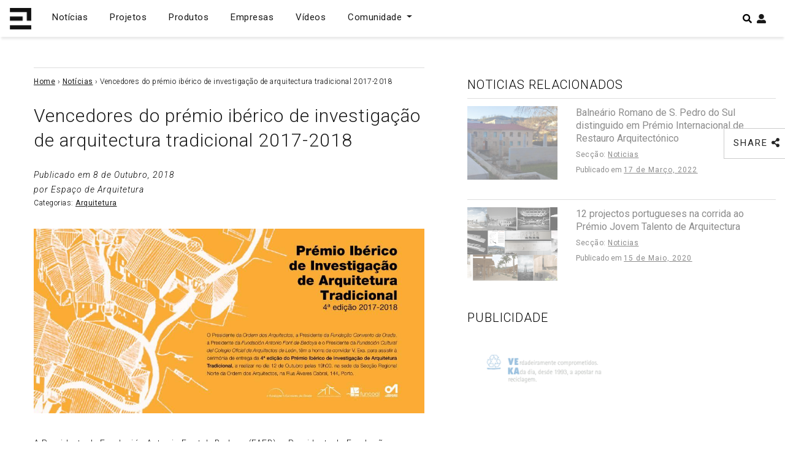

--- FILE ---
content_type: text/html; charset=utf-8
request_url: https://www.google.com/recaptcha/api2/aframe
body_size: 267
content:
<!DOCTYPE HTML><html><head><meta http-equiv="content-type" content="text/html; charset=UTF-8"></head><body><script nonce="AsvoKg4eKRkX7EzlCwPJpg">/** Anti-fraud and anti-abuse applications only. See google.com/recaptcha */ try{var clients={'sodar':'https://pagead2.googlesyndication.com/pagead/sodar?'};window.addEventListener("message",function(a){try{if(a.source===window.parent){var b=JSON.parse(a.data);var c=clients[b['id']];if(c){var d=document.createElement('img');d.src=c+b['params']+'&rc='+(localStorage.getItem("rc::a")?sessionStorage.getItem("rc::b"):"");window.document.body.appendChild(d);sessionStorage.setItem("rc::e",parseInt(sessionStorage.getItem("rc::e")||0)+1);localStorage.setItem("rc::h",'1768974697836');}}}catch(b){}});window.parent.postMessage("_grecaptcha_ready", "*");}catch(b){}</script></body></html>